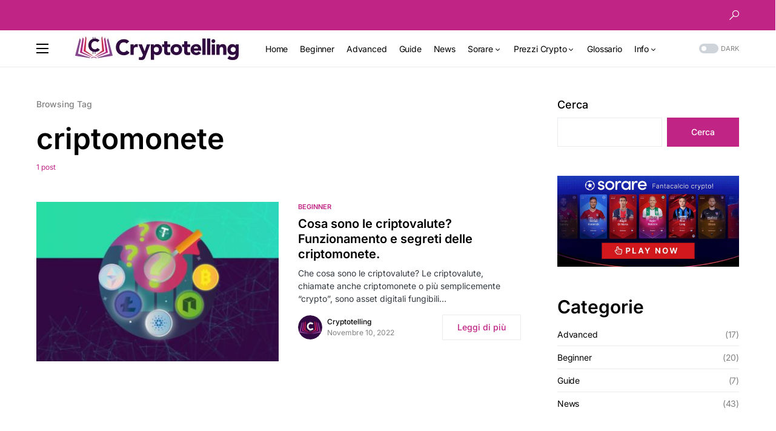

--- FILE ---
content_type: application/x-javascript; charset=utf-8
request_url: https://consent.cookiebot.com/69a5e0d0-2063-4fa8-afea-2146b57b4cdb/cc.js?renew=false&referer=cryptotelling.it&dnt=false&init=false
body_size: 210
content:
if(console){var cookiedomainwarning='Error: The domain CRYPTOTELLING.IT is not authorized to show the cookie banner for domain group ID 69a5e0d0-2063-4fa8-afea-2146b57b4cdb. Please add it to the domain group in the Cookiebot Manager to authorize the domain.';if(typeof console.warn === 'function'){console.warn(cookiedomainwarning)}else{console.log(cookiedomainwarning)}};

--- FILE ---
content_type: application/x-javascript
request_url: https://consentcdn.cookiebot.com/consentconfig/69a5e0d0-2063-4fa8-afea-2146b57b4cdb/cryptotelling.it/configuration.js
body_size: 588
content:
CookieConsent.configuration.tags.push({id:71509085,type:"iframe",tagID:"",innerHash:"",outerHash:"",tagHash:"11637955692213",url:"https://www.youtube.com/embed/OJMVlSVF58Y?feature=oembed",resolvedUrl:"https://www.youtube.com/embed/OJMVlSVF58Y?feature=oembed",cat:[4]});CookieConsent.configuration.tags.push({id:71509086,type:"script",tagID:"",innerHash:"",outerHash:"",tagHash:"388267575073",url:"https://www.googletagmanager.com/gtag/js?id=G-GTYR30DJXQ",resolvedUrl:"https://www.googletagmanager.com/gtag/js?id=G-GTYR30DJXQ",cat:[3]});CookieConsent.configuration.tags.push({id:71509087,type:"script",tagID:"",innerHash:"",outerHash:"",tagHash:"12735335881025",url:"",resolvedUrl:"",cat:[4]});CookieConsent.configuration.tags.push({id:71509088,type:"script",tagID:"",innerHash:"",outerHash:"",tagHash:"9001685557137",url:"https://www.googletagmanager.com/gtag/js?id=UA-207733223-1",resolvedUrl:"https://www.googletagmanager.com/gtag/js?id=UA-207733223-1",cat:[3]});CookieConsent.configuration.tags.push({id:71509089,type:"script",tagID:"",innerHash:"",outerHash:"",tagHash:"14460550659703",url:"",resolvedUrl:"",cat:[1]});CookieConsent.configuration.tags.push({id:71509090,type:"script",tagID:"",innerHash:"",outerHash:"",tagHash:"15533299440677",url:"https://cryptotelling.it/wp-content/themes/networker/assets/js/scripts.js?ver=1.1.1",resolvedUrl:"https://cryptotelling.it/wp-content/themes/networker/assets/js/scripts.js?ver=1.1.1",cat:[5]});CookieConsent.configuration.tags.push({id:71509091,type:"script",tagID:"",innerHash:"",outerHash:"",tagHash:"7157068448896",url:"https://pagead2.googlesyndication.com/pagead/js/adsbygoogle.js?client=ca-pub-7115811106239364&host=ca-host-pub-2644536267352236",resolvedUrl:"https://pagead2.googlesyndication.com/pagead/js/adsbygoogle.js?client=ca-pub-7115811106239364&host=ca-host-pub-2644536267352236",cat:[1,4]});CookieConsent.configuration.tags.push({id:71509092,type:"script",tagID:"",innerHash:"",outerHash:"",tagHash:"17190949792134",url:"https://consent.cookiebot.com/uc.js",resolvedUrl:"https://consent.cookiebot.com/uc.js",cat:[1]});CookieConsent.configuration.tags.push({id:71509094,type:"script",tagID:"",innerHash:"",outerHash:"",tagHash:"5136767399372",url:"https://cryptotelling.it/wp-includes/js/jquery/jquery.min.js?ver=3.7.1",resolvedUrl:"https://cryptotelling.it/wp-includes/js/jquery/jquery.min.js?ver=3.7.1",cat:[4]});CookieConsent.configuration.tags.push({id:71509095,type:"script",tagID:"",innerHash:"",outerHash:"",tagHash:"16346121167937",url:"https://cryptotelling.it/wp-content/plugins/TooltipPro/assets/js/cm-glossary-listnav.min.js?ver=4.0.10",resolvedUrl:"https://cryptotelling.it/wp-content/plugins/TooltipPro/assets/js/cm-glossary-listnav.min.js?ver=4.0.10",cat:[2]});CookieConsent.configuration.tags.push({id:71509096,type:"script",tagID:"",innerHash:"",outerHash:"",tagHash:"2861400235419",url:"",resolvedUrl:"",cat:[3,5]});CookieConsent.configuration.tags.push({id:71509098,type:"iframe",tagID:"",innerHash:"",outerHash:"",tagHash:"1338675459058",url:"https://www.youtube.com/embed/neUkgOwJN_M?feature=oembed",resolvedUrl:"https://www.youtube.com/embed/neUkgOwJN_M?feature=oembed",cat:[4]});CookieConsent.configuration.tags.push({id:71509099,type:"iframe",tagID:"",innerHash:"",outerHash:"",tagHash:"6195975034474",url:"https://www.youtube.com/embed/YdIR2MteNgQ?start=5&feature=oembed",resolvedUrl:"https://www.youtube.com/embed/YdIR2MteNgQ?start=5&feature=oembed",cat:[4]});CookieConsent.configuration.tags.push({id:71509100,type:"iframe",tagID:"",innerHash:"",outerHash:"",tagHash:"6059153908507",url:"https://www.youtube.com/embed/suW8BOq5F4E?feature=oembed",resolvedUrl:"https://www.youtube.com/embed/suW8BOq5F4E?feature=oembed",cat:[4]});